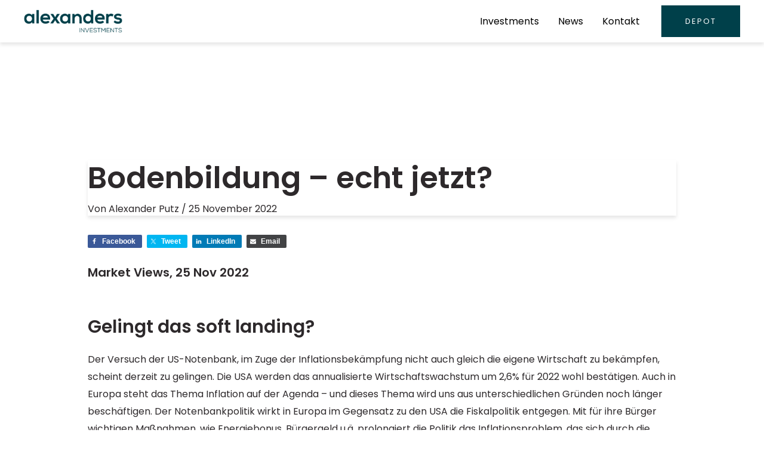

--- FILE ---
content_type: text/css
request_url: https://www.alexanders.at/wp-content/themes/alexanders/style.css?ver=1.0.0
body_size: 2429
content:
/**
Theme Name: Alexanders
Author: Brainstorm Force
Author URI: http://wpastra.com/about/
Description: Astra is the fastest, fully customizable & beautiful theme suitable for blogs, personal portfolios and business websites. It is very lightweight (less than 50KB on frontend) and offers unparalleled speed. Built with SEO in mind, Astra comes with schema.org code integrated so search engines will love your site. Astra offers plenty of sidebar options and widget areas giving you a full control for customizations. Furthermore, we have included special features and templates so feel free to choose any of your favorite page builder plugin to create pages flexibly. Some of the other features: # WooCommerce Ready # Responsive # Compatible with major plugins # Translation Ready # Extendible with premium addons # Regularly updated # Designed, Developed, Maintained & Supported by Brainstorm Force. Looking for a perfect base theme? Look no further. Astra is fast, fully customizable and beautiful theme!
Version: 1.0.0
License: GNU General Public License v2 or later
License URI: http://www.gnu.org/licenses/gpl-2.0.html
Text Domain: alexanders
Template: astra
*/



.wp-block-button__link {
/* 	text-decoration:none !important; */
}

.underline {
	text-decoration:underline !important;
}

.home-hero-alx:before {
    content: "";
    width: 100%;
    height: 100%;
    display: block;
    position: absolute;
    left: 0;
    top: 0;
    background-image: url(https://www.alexanders.at/wp-content/uploads/2024/03/ALX_Kintsugi_Petrol80_1067x600.png);
    z-index: 1;
    background-size: contain;
    background-position: top right;
    background-repeat: no-repeat;
}

.footer-spec-area:before {
	content: "";
    width: 100%;
    height: 100%;
    display: block;
    position: absolute;
    left: 0;
    top: 0;
    background-image: url(https://www.alexanders.at/wp-content/uploads/2024/03/ALX_Kintsugi_Footer_1067x600.png);
    z-index: 1;
    background-size: contain;
    background-position: top left;
    background-repeat: no-repeat;
}

.home-cards-alx {
	height:100%;
}

.home-cards-alx .uagb-infobox-margin-wrapper {
	height:100%;
}

.home-cards-alx .uagb-infobox-margin-wrapper .uagb-ifb-content {
    width: 100%;
    height: 100%;
    display: -webkit-box;
    display: -ms-flexbox;
    display: flex;
    -webkit-box-orient: vertical;
    -webkit-box-direction: normal;
        -ms-flex-direction: column;
            flex-direction: column;
    -webkit-box-align: center;
        -ms-flex-align: center;
            align-items: center;
    -webkit-box-pack: justify;
        -ms-flex-pack: justify;
            justify-content: space-between;
}

.home-cards-alx .uagb-infobox-margin-wrapper .uagb-ifb-content .uagb-ifb-image-content {
	-ms-flex-item-align:center;
	    -ms-grid-row-align:center;
	    align-self:center;
}

.bg-6 {
	/*background-color: #E4E6E9 !important; /*v1*/
	    background-color: #fbf7f7 !important; /*v2*/
}
.home-cards-alx .wp-block-button__link {
	color:#143F48 !important;
}

.home-blog-posts .wp-block-button .wp-block-button__link {
	    padding: 0;
    background: transparent;
    text-decoration: underline;
    color:#143F48 !important;
}

.home-blog-posts {
/* 	border:1px solid green; */
}

.home-quote-line {
	margin:20px 0!important;
}

.alx-quote-item {
	background-color: var(--wp--preset--color--ast-global-color-6) !important;
	padding: 16px;
	/*das*/
	align-items: center;
    display: flex;
    flex-direction: column;
	justify-content: space-between;
}
.alx-quote-item-author {
    width: 100%;
}
.alx-quote-item .quote-name {
	font-size: 1rem;
    font-weight: normal;
}

.site-footer * {
	color:#FFFFFF !important;
}

.site-footer * a:hover {
	color:#cc9933 !important;
}


@media (max-width: 921px) {
	h2, .entry-content h2 {
    font-size: 32px !important;
	}
	
	h3, .entry-content h3 {
    font-size: 32px !important;
	}
	
	.footer-widget-area[data-section="sidebar-widgets-footer-widget-2"] .widget-title {
		font-size: 1.375rem !important;
	}
	.footer-widget-area h4, .footer-widget-area h2 {
		font-size: 1.375rem !important;
	}
}

/* tablet media query */
@media (min-width: 768px) and (max-width: 1024px) {
	.home-hero-alx {
		height: 400px;
        min-height: 400px !important;
	}
	.home-hero-alx:before {
		background-size: cover;
	}
	.footer-spec-area {
		height: 400px;
        min-height: 400px !important;
	}
	.footer-spec-area:before {
		background-size: cover;
	}
	.ast-header-break-point #ast-mobile-header .ast-primary-header-bar {
	    padding-left: 32px !important;
        padding-right: 32px !important;
	}
    /* 	home cards */
/* 	.home-cards-alx .uagb-infobox-margin-wrapper {
		margin-bottom:20px !important;
	} */
/* 	nihad */
	.home-cards-alx {
		margin-bottom:20px !important;
	}
	.home-cards-wrapper .wp-block-uagb-column{
		
		margin-bottom:20px !important;
		gap:0 !important;
	} 


	.alx-quote-item-wrapper {
		flex-direction:column;
		gap: 20px;
	}
	.alx-quote-item {
		padding: 24px;
		font-size: 20px;
		line-height: 32px;
	}
	.alx-quote-item .quote-name {
		font-size: 1.2rem;
	}
	.alx-quote-item-author {
/* 		flex-direction:row-reverse; */
		    justify-content: space-between;

	}
	.alx-quote-item-author .alx-quote-item-img {
		flex-basis:15% !important;
	}
	.alx-quote-item-author .alx-quote-item-img figure{
		margin:0 !important;
		float:right !important;
	}
	
	
	.h-card-wrapper {
		display: flex;
		flex-direction: column-reverse;
		margin-bottom:20px !important;
	}
	
	.h-card-wrapper .wp-block-media-text__content {
		padding:0 0 2% 0 !important;
	}
	
	.h-card-wrapper .wp-block-media-text__media {
		width: 100% !important;
		min-height: 400px !important;
	}
		
	.h-card-wrapper-alt {
		display: flex;
    	flex-direction: column;
		margin-bottom:20px !important;
	}
		.h-card-wrapper-alt .wp-block-media-text__content {
		padding:0 0 2% 0 !important;
	}
	.h-card-wrapper-alt .wp-block-media-text__media {
		width: 100% !important;
		min-height: 400px !important;
	}
	

}

/* mobile media query */
@media (max-width: 767px) {
	.home-hero-alx {
		height: 300px;
        min-height: 300px !important;
		border-left-width: 32px !important;
        border-right-width: 32px !important;
	}
	.home-hero-alx:before {
		background-size: cover;
		right:-120px;
		left:auto;
	}
	
	.home-hero-alx h1 {
		font-size:32px !important;
	}
		
	.home-hero-alx h5 {
		font-size:16px !important;
	}
	.home-hero-alx .wp-element-button {
		padding-top: 16px !important;
		padding-right: 24px !important;
		padding-bottom: 16px !important;
		padding-left: 24px !important;
		font-size: 11px !important;
	}
	
	.footer-spec-area {
		height: 300px;
        min-height: 300px !important;
		border-left-width: 32px !important;
        border-right-width: 32px !important;
	}
	.footer-spec-area:before {
		background-size: cover;
		left:-120px;
		left:auto;
	}
	
	.footer-spec-area h2 {
		font-size:32px !important;
	}
		

	.footer-spec-area .wp-element-button {
		padding-top: 16px !important;
		padding-right: 24px !important;
		padding-bottom: 16px !important;
		padding-left: 24px !important;
		font-size: 11px !important;
	}
	
	.ast-header-break-point #ast-mobile-header .ast-primary-header-bar {
	    padding-left: 32px !important;
        padding-right: 32px !important;
	}
	
	.alx-quote-item-wrapper {
/* 		flex-direction:column;*/
		gap: 20px; 
		padding: 0;
    	margin: 0;
	}
	.alx-quote-item-wrapper .alx-quote-item {
		margin: 0 !important;
	}
	.al-investments .wp-block-columns:not(first-child) .wp-block-column {
		margin:0 !important;
	}
	

		.home-hero-alx .wp-block-group, .home-hero-alx .wp-block-cover {
			padding: 0 !important;
		}
	
	.wp-block-media-text__content h2, wp-block-media-text__content .entry-content h2 {
		padding-top: 16px !important;
	}
		.home-cards-alx {
		margin-bottom:20px !important;
	}
	.home-cards-alx .uagb-infobox-margin-wrapper {
/* 		margin-bottom:20px !important; */
	}

	.quote-section-by-alx figure {
		padding:0 !important;
	}
	
	.quote-section-by-alx .wp-block-media-text__content {
		padding:0 !important;
	}
	
	.quote-section-by-alx .wp-block-media-text__content div{
		margin:0 !important;
		gap:20px !important;
	}
	.quote-section-by-alx h3{
		font-size: 24px !important;
		padding-right: 0 !important;
		padding-bottom: 0 !important;
/* 		transform: scale(0.8); */
	}
	
	.site-footer {
/* 		border-top:5px solid #fc0 !important; */
	}
	
	.site-footer .site-above-footer-inner-wrap{
		  grid-template-rows: auto auto auto auto !important;  /* Define 4 rows */
  			grid-template-columns: 1fr 1fr !important; /* Define 2 columns */
	}
/* 	copyright and logo column */
	.site-footer .site-footer-above-section-1 {
	    order: 4;
   		text-align: center;
		margin-top:20px !important;
		grid-column: 1 / -1;
	}
	
	.site-footer .site-footer-above-section-1 .site-info-inner {
		text-align:center;
	}
/* 	kontakt column */
	.site-footer .site-footer-above-section-4 {
    order: 1;
		grid-column: 1 / -1;
	}
/* 		social column */
	.site-footer .site-footer-above-section-2 {
    	order: 3;
		grid-column: 2 / span 1;
	}
	
/* 		recht column*/
	.site-footer .site-footer-above-section-3 {
    	order: 2;
		grid-column: 1 / span 1;
		
	}
	
	.h-card-wrapper {
		display: flex;
		flex-direction: column-reverse;
	}
	
	.h-card-wrapper .wp-block-media-text__media {
		width: 100% !important;
	}
		
	.h-card-wrapper-alt {
		display: flex;
    	flex-direction: column;
	}
	.h-card-wrapper-alt .wp-block-media-text__media {
		width: 100% !important;
	}
	

}


